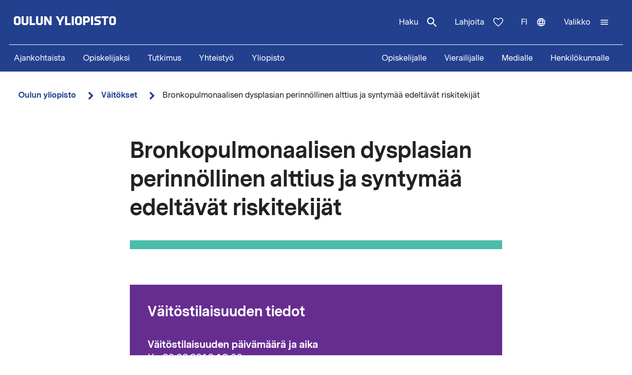

--- FILE ---
content_type: text/html; charset=UTF-8
request_url: https://www.oulu.fi/fi/vaitokset/bronkopulmonaalisen-dysplasian-perinnollinen-alttius-ja-syntymaa-edeltavat-riskitekijat
body_size: 15991
content:
<!DOCTYPE html>
<html lang="fi" dir="ltr" prefix="og: https://ogp.me/ns#">
  <head>
    <meta charset="utf-8" />
<script type="text/javascript" id="ConsentMode" src="/modules/contrib/cookieinformation/js/consent_mode_v2.init.js"></script>
<script>var _mtm = window._mtm = window._mtm || [];_mtm.push({"mtm.startTime": (new Date().getTime()), "event": "mtm.Start"});var d = document, g = d.createElement("script"), s = d.getElementsByTagName("script")[0];g.type = "text/javascript";g.async = true;g.src="https://matomo.oulu.fi/js/container_jXu3cj09.js";s.parentNode.insertBefore(g, s);</script>
<link rel="canonical" href="https://www.oulu.fi/fi/vaitokset/bronkopulmonaalisen-dysplasian-perinnollinen-alttius-ja-syntymaa-edeltavat-riskitekijat" />
<meta property="og:title" content="Bronkopulmonaalisen dysplasian perinnöllinen alttius ja syntymää edeltävät riskitekijät" />
<meta property="og:image" content="https://media-cdn.oulu.fi/images/thesis_placeholder.jpg" />
<meta name="twitter:card" content="summary_large_image" />
<meta name="twitter:title" content="Bronkopulmonaalisen dysplasian perinnöllinen alttius ja syntymää edeltävät riskitekijät" />
<meta name="twitter:image" content="https://media-cdn.oulu.fi/images/thesis_placeholder.jpg" />
<link rel="apple-touch-icon" sizes="180x180" href="/sites/default/files/favicons/apple-touch-icon.png"/>
<link rel="icon" type="image/png" sizes="32x32" href="/sites/default/files/favicons/favicon-32x32.png"/>
<link rel="icon" type="image/png" sizes="16x16" href="/sites/default/files/favicons/favicon-16x16.png"/>
<link rel="manifest" href="/sites/default/files/favicons/site.webmanifest"/>
<meta name="msapplication-TileColor" content="#ffffff"/>
<meta name="theme-color" content="#ffffff"/>
<meta name="favicon-generator" content="Drupal responsive_favicons + realfavicongenerator.net" />
<meta name="Generator" content="Drupal 10 (https://www.drupal.org)" />
<meta name="MobileOptimized" content="width" />
<meta name="HandheldFriendly" content="true" />
<meta name="viewport" content="width=device-width, initial-scale=1.0" />
<script type="text/javascript" id="CookieConsent" src="https://policy.app.cookieinformation.com/uc.js" data-culture="fi" data-gcm-version="2.0"></script>
<link rel="alternate" hreflang="en" href="https://www.oulu.fi/en/theses/genetic-background-and-antenatal-risk-factors-bronchopulmonary-dysplasia" />
<link rel="alternate" hreflang="fi" href="https://www.oulu.fi/fi/vaitokset/bronkopulmonaalisen-dysplasian-perinnollinen-alttius-ja-syntymaa-edeltavat-riskitekijat" />
<script src="/sites/default/files/google_tag/university_of_oulu/google_tag.script.js?t7o5pp" defer></script>

    <title>Bronkopulmonaalisen dysplasian perinnöllinen alttius ja syntymää edeltävät riskitekijät | Oulun yliopisto</title>
    <link rel="stylesheet" media="all" href="/sites/default/files/css/css_ArT82CvUNvKzFfi0vz706wgNx0AlMVs91mMInDVkjgg.css?delta=0&amp;language=fi&amp;theme=nextgen&amp;include=eJyFylEKgCAQhOELRXskUZpE0FWcLfT22WsvvQz_BxNghu4wWiUOd6a8SIlQdJ83xbDVEnMNix1sVZluuAK95OO9vPv7os2cNG6cNBQJnngAeIE2aQ" />
<link rel="stylesheet" media="all" href="/sites/default/files/css/css_9mnbZ-zAQsUQF9cO15mZ2mGcNMCuvga6tAz6eXTeiW8.css?delta=1&amp;language=fi&amp;theme=nextgen&amp;include=eJyFylEKgCAQhOELRXskUZpE0FWcLfT22WsvvQz_BxNghu4wWiUOd6a8SIlQdJ83xbDVEnMNix1sVZluuAK95OO9vPv7os2cNG6cNBQJnngAeIE2aQ" />

    
  </head>
  <body class="nextgen logged-out">
    <section aria-label="Sisällön oikotiet">
      <a href="#main-content" class="visually-hidden focusable skip-link">Hyppää pääsisältöön</a>
    </section>
    <noscript><iframe src="https://www.googletagmanager.com/ns.html?id=GTM-TXSCGKL" height="0" width="0" style="display:none;visibility:hidden"></iframe></noscript>
    <div class="responsive-menu-page-wrapper">
  




<header class="header">
  <div class="header__inner">
                <div class="region region__header">
    

  
<div  id="block-nextgen-branding" class="block block--nextgen-branding">
  
    
                    
      <a href="/fi" class="logo__link" title="Oulun yliopiston etusivu">
      

<svg  class="logo__svg logo__svg--fi logo__svg--main-site"
  
      aria-labelledby="title-oy-logo-fi"
    >
      <title id="title-oy-logo-fi">Oulun yliopiston etusivu</title>
      <use xlink:href="/themes/custom/nextgen/dist/icons.svg?20251222#oy-logo-fi"></use>
</svg>
    </a>
  </div>

  </div>

              <div class="header__toolbar">
        <div class="region region__header-toolbar">
    




<div  class="views-exposed-form views-exposed-form-search-search bef-exposed-form sidebar-search block block--search" data-drupal-selector="views-exposed-form-search-search" id="block-search--2">
  <div id="toggle-search" class="toggle-search__wrapper">
    <button id="search-toggle-icon" class="toggle toggle-search" aria-haspopup="true" aria-expanded="false">
      Haku
      

<svg  class="icon-search-open"
  
    >
      <use xlink:href="/themes/custom/nextgen/dist/icons.svg?20251222#magnify"></use>
</svg>
      

<svg  class="icon-search-close"
  
    >
      <use xlink:href="/themes/custom/nextgen/dist/icons.svg?20251222#close"></use>
</svg>
    </button>

    <div class="search-form">
              <form action="/fi/search" method="get" id="views-exposed-form-search-search" accept-charset="UTF-8">
  <div class="js-form-item form-item form-item__textfield">
      <label for="edit-search-api-fulltext" class="form-item__label">Vapaasanahaku</label>
        <input placeholder="Hae" data-drupal-selector="edit-search-api-fulltext" type="text" id="edit-search-api-fulltext" name="search_api_fulltext" value="" size="30" maxlength="128" class="form-text form-item__textfield" />

        </div>
<fieldset data-drupal-selector="edit-field-targeting" id="edit-field-targeting--wrapper" class="fieldgroup form-composite form-fieldset">
      <legend class="h3">Kohderyhmä</legend>
      <div id="edit-field-targeting" class="form-item--radio"><div class="form-radios">
                  <div class="js-form-item form-item form-item__radio">
        <input data-drupal-selector="edit-field-targeting-all" type="radio" id="edit-field-targeting-all" name="field_targeting" value="All" checked="checked" class="form-radio form-item__textfield" />

        <label for="edit-field-targeting-all" class="option form-item__label">Kaikki</label>
      </div>

                    <div class="js-form-item form-item form-item__radio">
        <input data-drupal-selector="edit-field-targeting-4" type="radio" id="edit-field-targeting-4" name="field_targeting" value="4" class="form-radio form-item__textfield" />

        <label for="edit-field-targeting-4" class="option form-item__label">Opiskelijat</label>
      </div>

      </div>
</div>

    </fieldset>
<div data-drupal-selector="edit-actions" class="form-actions js-form-wrapper form-wrapper" id="edit-actions--3okWDs1fSmQ"><input data-drupal-selector="edit-submit-search" type="submit" id="edit-submit-search" value="Hae" class="button js-form-submit form-submit form-item__textfield" />
</div>


</form>

          </div>
  </div>
</div>

  
<div  id="block-header-donation-link" class="block block--header-donation-link">
  
    
      






<div class="body field--type-text-with-summary field--view-mode- text-long">
        
            
                                                            <a href="/fi/yhteistyo/tue-tiedetta" class="region__header-toolbar__donation-link donation-link">
Lahjoita
<svg class="donation-link__icon icon" xmlns="http://www.w3.org/2000/svg" width="20" height="18"><path fill-rule="nonzero" d="m10 18-1.025-.909C7.208 15.503 5.75 14.132 4.6 12.978c-1.15-1.154-2.067-2.185-2.75-3.094C1.167 8.975.687 8.153.412 7.416A6.346 6.346 0 0 1 0 5.181c0-1.473.504-2.705 1.512-3.695C2.521.496 3.768 0 5.25 0c.95 0 1.83.221 2.638.663.808.442 1.512 1.08 2.112 1.915.7-.884 1.442-1.534 2.225-1.952A5.288 5.288 0 0 1 14.75 0c1.483 0 2.73.495 3.738 1.486C19.495 2.476 20 3.708 20 5.18c0 .754-.137 1.498-.413 2.235-.274.737-.754 1.56-1.437 2.468-.683.909-1.6 1.94-2.75 3.094s-2.608 2.525-4.375 4.113L10 18Zm0-1.94a120.56 120.56 0 0 0 4.162-3.917c1.092-1.088 1.959-2.042 2.6-2.86.642-.82 1.092-1.548 1.35-2.186A5.073 5.073 0 0 0 18.5 5.18c0-1.08-.35-1.968-1.05-2.664-.7-.696-1.6-1.044-2.7-1.044-.85 0-1.642.258-2.375.774-.733.516-1.325 1.24-1.775 2.173H9.375c-.433-.917-1.017-1.637-1.75-2.16-.733-.525-1.525-.787-2.375-.787-1.1 0-2 .348-2.7 1.044-.7.696-1.05 1.584-1.05 2.664 0 .639.13 1.281.387 1.928.259.647.709 1.383 1.35 2.21.642.827 1.513 1.78 2.613 2.861 1.1 1.08 2.483 2.374 4.15 3.88Z"/>
</svg>
</a>
                                    </div>

  </div>
<nav class="block--language-switcher" aria-label="Kielen vaihtaja">
  


  
<div id="dropdown-language" class="dropdown dropdown-language">
    <button class="dropdown-toggle" aria-haspopup="true" aria-expanded="false">
        <span class="visually-hidden">Vaihda kieltä: nykyinen kieli:</span>
        fi
        

<svg  class="icon-language-menu"
  
    >
      <use xlink:href="/themes/custom/nextgen/dist/icons.svg?20251222#web"></use>
</svg>
        

<svg  class="icon-language-menu-close"
  
    >
      <use xlink:href="/themes/custom/nextgen/dist/icons.svg?20251222#close"></use>
</svg>
    </button>
    <div class="dropdown-menu">
    <div class="dropdown-header">
        <div class="menu-header">
  
  <img 
     class="img"
            src="/themes/custom/nextgen/images/icons/src/pictogram.svg"
    data-src="/themes/custom/nextgen/images/icons/src/pictogram.svg"
          alt=""
          />
  Kieli
</div>    </div>
    <ul role="menu" aria-labelledby="dropdown-language"><li data-drupal-link-system-path="node/30852" class="en is-active" role="menuitem" aria-current="page"><a href="/en/theses/genetic-background-and-antenatal-risk-factors-bronchopulmonary-dysplasia" class="language-link" lang="en" xml:lang="en" hreflang="en" data-drupal-link-system-path="node/30852">In English</a></li><li data-drupal-link-system-path="node/30852" class="fi is-active" role="menuitem" aria-current="page"><a href="/fi/vaitokset/bronkopulmonaalisen-dysplasian-perinnollinen-alttius-ja-syntymaa-edeltavat-riskitekijat" class="language-link is-active" lang="fi" xml:lang="fi" hreflang="fi" data-drupal-link-system-path="node/30852" aria-current="page">Suomeksi</a></li></ul>
    </div>
</div>

</nav>


  
<div  id="block-horizontalmenu" class="block block--horizontalmenu">
  
    
      <nav class="responsive-menu-block-wrapper" aria-label="Valikko">
  
              <ul id="horizontal-menu" class="horizontal-menu">
                    <li class="menu-item">
        <a href="/fi/ajankohtaista" data-drupal-link-system-path="node/36337">Ajankohtaista</a>
              </li>
                <li class="menu-item menu-item--expanded">
        <a href="/fi/hae" title="Opiskelijaksi" data-drupal-link-system-path="node/22229">Opiskelijaksi</a>
                                <ul class="menu sub-nav">
                    <li class="menu-item">
        <a href="/fi/hae/kandidaattiohjelmat" title="Kandidaattiohjelmat" data-drupal-link-system-path="node/25006">Kandidaattiohjelmat</a>
              </li>
                <li class="menu-item">
        <a href="/fi/hae/maisteriohjelmat" title="Maisteriohjelmat" data-drupal-link-system-path="node/543">Maisteriohjelmat</a>
              </li>
                <li class="menu-item">
        <a href="/fi/hae/nain-haet" title="Näin haet Oulun yliopistoon" data-drupal-link-system-path="node/809">Näin haet</a>
              </li>
                <li class="menu-item">
        <a href="/fi/hae/opiskelijan-oulu" title="Opiskelijan Oulu" data-drupal-link-system-path="node/25040">Opiskelijan Oulu</a>
              </li>
                <li class="menu-item">
        <a href="/fi/hae/opiskelijaelama" title="Opiskelijoiden arkea ja unelmia Oulun yliopistossa, tarinoita keskeltä opiskeluarkea." data-drupal-link-system-path="node/25278">Opiskelijoiden arkea ja unelmia</a>
              </li>
        </ul>
  
              </li>
                <li class="menu-item menu-item--expanded">
        <a href="/fi/tutkimus" data-drupal-link-system-path="node/2">Tutkimus</a>
                                <ul class="menu sub-nav">
                    <li class="menu-item">
        <a href="/fi/tutkimus/tutkimuksen-huiput" data-drupal-link-system-path="node/509">Tutkimuksen huiput</a>
              </li>
                <li class="menu-item">
        <a href="/fi/tutkimus/vastuullinen-tutkimus" data-drupal-link-system-path="node/785">Vastuullinen tutkimus</a>
              </li>
                <li class="menu-item">
        <a href="/fi/tutkimus/tutkimusinfrastruktuurit" data-drupal-link-system-path="node/587">Tutkimusinfrastruktuurit</a>
              </li>
                <li class="menu-item menu-item--expanded">
        <a href="/fi/tutkimus/tutkijakoulu" title="Oulun yliopiston tutkijakoulu" data-drupal-link-system-path="node/13668">Tutkijakoulu</a>
                                <ul class="menu sub-nav">
                    <li class="menu-item">
        <a href="/fi/tutkimus/tutkijakoulu/hakuohjeet-tohtorikoulutukseen-hakijalle" title="Hakuohjeet tohtorikoulutukseen hakijalle" data-drupal-link-system-path="node/39012">Hakuohjeet tohtorikoulutukseen hakijalle</a>
              </li>
        </ul>
  
              </li>
        </ul>
  
              </li>
                <li class="menu-item menu-item--expanded">
        <a href="/fi/yhteistyo" data-drupal-link-system-path="node/3">Yhteistyö</a>
                                <ul class="menu sub-nav">
                    <li class="menu-item">
        <a href="/fi/yhteistyo/palvelut-yrityksille-ja-yhteisoille" data-drupal-link-system-path="node/372">Palvelut yrityksille ja yhteisöille</a>
              </li>
                <li class="menu-item">
        <a href="/fi/yhteistyo/alumnitoiminta" data-drupal-link-system-path="node/576">Alumnitoiminta</a>
              </li>
                <li class="menu-item">
        <a href="/fi/yhteistyo/lahjoita" title="Oulun yliopistolle tekemälläsi lahjoituksella tuet kestävämmän, älykkäämmän ja inhimillisemmän maailman rakentamista." data-drupal-link-system-path="node/588">Lahjoita</a>
              </li>
                <li class="menu-item">
        <a href="/fi/yhteistyo/yhteistyoverkostot" title="Oulun yliopistossa tehdään aktiivista yhteistyötä tutkimuksen, koulutuksen ja innovaatioiden edistämiseksi paikallisesti, kansallisesti ja kansainvälisesti." data-drupal-link-system-path="node/24161">Yhteistyöverkostot</a>
              </li>
                <li class="menu-item">
        <a href="/fi/yhteistyo/innostu-tieteesta" title="Tiede kuuluu kaikille, iästä tai taustasta riippumatta. Tule mukaan kysymään, innostumaan, oppimaan ja osallistumaan!" data-drupal-link-system-path="node/34801">Innostu tieteestä</a>
              </li>
        </ul>
  
              </li>
                <li class="menu-item menu-item--expanded">
        <a href="/fi/yliopisto" data-drupal-link-system-path="node/4">Yliopisto</a>
                                <ul class="menu sub-nav">
                    <li class="menu-item menu-item--expanded">
        <a href="/fi/yliopisto/tiedekunnat-ja-yksikot" data-drupal-link-system-path="node/349">Tiedekunnat ja yksiköt</a>
                                <ul class="menu sub-nav">
                    <li class="menu-item">
        <a href="/fi/yliopisto/tiedekunnat-ja-yksikot/biokemian-ja-molekyylilaaketieteen-tiedekunta" title="Biokemian ja molekyylilääketieteen tiedekunta" data-drupal-link-system-path="node/225">Biokemian ja molekyylilääketieteen tiedekunta</a>
              </li>
                <li class="menu-item">
        <a href="/fi/yliopisto/tiedekunnat-ja-yksikot/kasvatustieteiden-ja-psykologian-tiedekunta" title="Kasvatustieteiden ja psykologian tiedekunta" data-drupal-link-system-path="node/176">Kasvatustieteiden ja psykologian tiedekunta</a>
              </li>
                <li class="menu-item">
        <a href="/fi/yliopisto/tiedekunnat-ja-yksikot/humanistinen-tiedekunta" data-drupal-link-system-path="node/188">Humanistinen tiedekunta</a>
              </li>
                <li class="menu-item">
        <a href="/fi/yliopisto/tiedekunnat-ja-yksikot/laaketieteellinen-tiedekunta" data-drupal-link-system-path="node/219">Lääketieteellinen tiedekunta</a>
              </li>
                <li class="menu-item">
        <a href="/fi/yliopisto/tiedekunnat-ja-yksikot/tieto-ja-sahkotekniikan-tiedekunta" data-drupal-link-system-path="node/212">Tieto- ja sähkötekniikan tiedekunta</a>
              </li>
                <li class="menu-item">
        <a href="/fi/yliopisto/tiedekunnat-ja-yksikot/luonnontieteellinen-tiedekunta" title="Luonnontieteellinen tiedekunta" data-drupal-link-system-path="node/93">Luonnontieteellinen tiedekunta</a>
              </li>
                <li class="menu-item">
        <a href="/fi/yliopisto/tiedekunnat-ja-yksikot/teknillinen-tiedekunta" data-drupal-link-system-path="node/192">Teknillinen tiedekunta</a>
              </li>
                <li class="menu-item">
        <a href="/fi/yliopisto/tiedekunnat-ja-yksikot/oulun-yliopiston-kauppakorkeakoulu" title="Oulun yliopiston kauppakorkeakoulu" data-drupal-link-system-path="node/131">Oulun yliopiston kauppakorkeakoulu</a>
              </li>
        </ul>
  
              </li>
                <li class="menu-item">
        <a href="/fi/yliopisto/yliopiston-yhteystiedot" data-drupal-link-system-path="node/312">Yliopiston yhteystiedot</a>
              </li>
                <li class="menu-item">
        <a href="/fi/yliopisto/kampukset" data-drupal-link-system-path="node/144">Kampukset</a>
              </li>
                <li class="menu-item">
        <a href="/fi/yliopisto/toihin-yliopistoon" title="Oulun yliopiston kansainvälinen ja monitieteinen työympäristö tarjoaa monipuolisia ja mielenkiintoisia uramahdollisuuksia niin opetus- ja tutkimushenkilöstölle kuin tukitoiminnoissa työskenteleville henkilöille." data-drupal-link-system-path="node/279">Töihin yliopistoon</a>
              </li>
                <li class="menu-item">
        <a href="/fi/yliopisto/kirjaamo-ja-arkisto" data-drupal-link-system-path="node/384">Kirjaamo ja arkisto</a>
              </li>
                <li class="menu-item menu-item--expanded">
        <a href="/fi/yliopisto/kirjasto" data-drupal-link-system-path="node/13502">Kirjasto</a>
                                <ul class="menu sub-nav">
                    <li class="menu-item">
        <a href="/fi/yliopisto/kirjasto/kirjaston-palvelut" title="Kirjaston palvelut" data-drupal-link-system-path="node/23336">Kirjaston palvelut</a>
              </li>
                <li class="menu-item">
        <a href="/fi/yliopisto/kirjasto/tietoaineistot" title="Tietoaineistot" data-drupal-link-system-path="node/23269">Tietoaineistot</a>
              </li>
                <li class="menu-item">
        <a href="/fi/yliopisto/kirjasto/opiskelutilat-ja-laitteet" title="Opiskelutilat ja laitteet" data-drupal-link-system-path="node/13530">Opiskelutilat ja laitteet</a>
              </li>
                <li class="menu-item">
        <a href="/fi/yliopisto/kirjasto/lue-varaa-uusi-oula-finna" title="Lue, varaa, uusi – Oula-Finna" data-drupal-link-system-path="node/21529">Lue, varaa, uusi – Oula-Finna</a>
              </li>
                <li class="menu-item">
        <a href="/fi/yliopisto/kirjasto/kirjaston-oppaat" data-drupal-link-system-path="node/23293">Kirjaston oppaat</a>
              </li>
                <li class="menu-item">
        <a href="/fi/yliopisto/kirjasto/kirjastojen-aukioloajat-ja-yhteystiedot" title="Kirjastojen aukioloajat ja yhteystiedot" data-drupal-link-system-path="node/13560">Kirjastojen aukioloajat ja yhteystiedot</a>
              </li>
        </ul>
  
              </li>
                <li class="menu-item">
        <a href="/fi/yliopisto/yliopistorankingit" data-drupal-link-system-path="node/339">Yliopistorankingit</a>
              </li>
        </ul>
  
              </li>
        </ul>
  


</nav>
  </div>


  
<div  id="block-responsivemenumobileicon" class="main-menu-toggle-block responsive-menu-toggle-wrapper responsive-menu-toggle block block--responsivemenumobileicon">
  
    
      
<a id="menu-toggle-icon" class="toggle responsive-menu-toggle-icon" title="Oulun Yliopiston päävalikko" href="#off-canvas" role="button" aria-label="Avaa valikko" aria-expanded="false" aria-haspopup="true">
  <span class="label">Valikko</span>
  

<svg  class="icon-menu"
  
    >
      <use xlink:href="/themes/custom/nextgen/dist/icons.svg?20251222#menu"></use>
</svg>
  

<svg  class="icon-menu-close"
  
    >
      <use xlink:href="/themes/custom/nextgen/dist/icons.svg?20251222#close"></use>
</svg>
</a>

  </div>

  </div>

    </div>
      </div>
      <div class="menu-section-wrapper">
        <div class="region region__menu-section">
    
<nav aria-label="Päävalikko">
  
    
                          
        <ul  class="inline-menu">
                    
<li  class="inline-menu__item">
                    <a href="/fi/ajankohtaista" class="inline-menu__link" data-drupal-link-system-path="node/36337">Ajankohtaista</a>
          </li>
                  
<li  class="inline-menu__item">
                    <a href="/fi/hae" title="Opiskelijaksi" class="inline-menu__link" data-drupal-link-system-path="node/22229">Opiskelijaksi</a>
          </li>
                  
<li  class="inline-menu__item">
                    <a href="/fi/tutkimus" class="inline-menu__link" data-drupal-link-system-path="node/2">Tutkimus</a>
          </li>
                  
<li  class="inline-menu__item">
                    <a href="/fi/yhteistyo" class="inline-menu__link" data-drupal-link-system-path="node/3">Yhteistyö</a>
          </li>
                  
<li  class="inline-menu__item">
                    <a href="/fi/yliopisto" class="inline-menu__link" data-drupal-link-system-path="node/4">Yliopisto</a>
          </li>
              </ul>
  


</nav>

<nav aria-label="Kohderyhmä-valikko">
  
    
                          
        <ul  class="inline-menu">
                    
<li  class="inline-menu__item">
                    <a href="/fi/opiskelijalle" class="inline-menu__link" data-drupal-link-system-path="node/854">Opiskelijalle</a>
          </li>
                  
<li  class="inline-menu__item">
                    <a href="/fi/vierailijalle" class="inline-menu__link" data-drupal-link-system-path="node/36552">Vierailijalle</a>
          </li>
                  
<li  class="inline-menu__item">
                    <a href="/fi/medialle" class="inline-menu__link" data-drupal-link-system-path="node/37261">Medialle</a>
          </li>
                  
<li  class="inline-menu__item">
                    <a href="/fi/henkilokunnalle" class="inline-menu__link" data-drupal-link-system-path="node/36441">Henkilökunnalle</a>
          </li>
              </ul>
  


</nav>

  </div>

    </div>
  </header>

  <div id="pre-content">
          <div class="region region__pre-content">
    

  
<div  id="block-breadcrumb" class="block block--breadcrumb">
  
    
      
  <nav aria-label="Murupolku">
    <ol class="breadcrumb">
                <li class="breadcrumb__item ">
                  <a class="breadcrumb__link" href="/fi">Oulun yliopisto</a>
                          

<svg  class="chevron__icon"
      aria-hidden="true" role="img"
  
    >
      <use xlink:href="/themes/custom/nextgen/dist/icons.svg?20251222#chevron"></use>
</svg>
              </li>
                <li class="breadcrumb__item  breadcrumb__item--first-parent ">
                  <a class="breadcrumb__link" href="/fi/vaitokset">Väitökset</a>
                          

<svg  class="chevron__icon"
      aria-hidden="true" role="img"
  
    >
      <use xlink:href="/themes/custom/nextgen/dist/icons.svg?20251222#chevron"></use>
</svg>
              </li>
                <li class="breadcrumb__item ">
                  <span>Bronkopulmonaalisen dysplasian perinnöllinen alttius ja syntymää edeltävät riskitekijät</span>
                      </li>
        </ol>
  </nav>

  </div>
<div data-drupal-messages-fallback class="hidden"></div>

  </div>

    </div>

<div  class="main">
  <a id="main-content" tabindex="-1"></a>
  
  <main  class="main-content">
          <div class="region region__content">
    

<article  class="node node--thesis">
  <div>
        <div class="content-wrapper">
      
<h1  class="h1 h1--full">
      Bronkopulmonaalisen dysplasian perinnöllinen alttius ja syntymää edeltävät riskitekijät
  </h1>

              <div class="main-image-placeholder"></div>
      
      <div class="info-box">
        <div class="info-box__content">

          
<h2  class="h2">
      Väitöstilaisuuden tiedot
  </h2>

                      <div class="info-box__item">
  
<h3  class="h3">
      Väitöstilaisuuden päivämäärä ja aika
  </h3>
  
<p  class="info-box__item-content">
      <time datetime="2018-06-20T09:00:00Z">Ke 20.06.2018 12:00</time>

  </p>
</div>
          
                      <div class="info-box__item">
  
<h3  class="h3">
      Väitöstilaisuuden paikka
  </h3>
  
<p  class="info-box__item-content">
      Oulun yliopistollinen sairaala, Luentosali 12 (Kajaanintie 50)
  </p>
</div>
          
          <div class="info-box__item">
  
<h3  class="h3">
      Väitöksen aihe
  </h3>
  
<p  class="info-box__item-content">
      Bronkopulmonaalisen dysplasian perinnöllinen alttius ja syntymää edeltävät riskitekijät
  </p>
</div>

                      <div class="info-box__item">
  
<h3  class="h3">
      Väittelijä
  </h3>
  
<p  class="info-box__item-content">
      Lääketieteen lisensiaatti Mari Mahlman
  </p>
</div>
          
                      <div class="info-box__item">
  
<h3  class="h3">
      Tiedekunta ja yksikkö
  </h3>
  
<p  class="info-box__item-content">
      Oulun yliopiston tutkijakoulu, Lääketieteellinen tiedekunta, Lastentaudit, neonatologia
  </p>
</div>
          
                      <div class="info-box__item">
  
<h3  class="h3">
      Oppiaine
  </h3>
  
<p  class="info-box__item-content">
      Lastentaudit, neonatologia
  </p>
</div>
          
                      <div class="info-box__item">
  
<h3  class="h3">
      Vastaväittäjä
  </h3>
  
<p  class="info-box__item-content">
      Dosentti Heikki Lukkarinen, Turun yliopistollinen sairaala, Lasten- ja nuorten klinikka
  </p>
</div>
          
          
                      <div class="info-box__item">
  
<h3  class="h3">
      Kustos
  </h3>
  
<p  class="info-box__item-content">
      Professori Mika Rämet, Oulun yliopistollinen sairaala, Lapset ja nuoret
  </p>
</div>
                  </div>
      </div>

      
      





<div class="add-to-calendar">
  <h2 id="lisaa-tapahtuma-kalenteriin">
    Lisää tapahtuma kalenteriin  </h2>
  <ul>
    <li>
      

<svg  class="icon-calendar"
  
    >
      <use xlink:href="/themes/custom/nextgen/dist/icons.svg?20251222#calendar"></use>
</svg>
      
  <a
   class="link"
    href="data:text/calendar;charset=utf8,BEGIN:VCALENDAR%0D%0AVERSION:2.0%0D%0APRODID:-//oulu.fi//University of Oulu%0ABEGIN:VEVENT%0D%0AUID:30852%0D%0ADTSTAMP:20180607T153500%0D%0ADTSTART:20180620T120000%0D%0ADTEND:20180620T120000%0D%0ASUMMARY:Bronkopulmonaalisen dysplasian perinnöllinen alttius ja syntymää %0D%0A%20edeltävät riskitekijät%0D%0ADESCRIPTION:Oulun yliopistosta väittelevän LL Mari Mahlmanin väitöstutkimukse%0D%0A%20ssa tunnistettiin kaksi keskosen krooniselle keuhkosairaudelle (B%0D%0A%20PD, bronchopulmonary dysplasia) altistavaa geeniä. Lisäksi havait%0D%0A%20tiin, että kaksosten riski sairastua BPD:hen on pienempi verrattu%0D%0A%20na yksisikiöisistä raskauksista syntyneiden lasten riskiin.

BPD %0D%0A%20on pikkukeskosten yleisin vakava pitkäaikaissairaus. Suomessa se %0D%0A%20kehittyy noin 60 lapselle vuosittain.

Väitöstutkimuksessa löydet%0D%0A%20yt geenit liittyvät todennäköisesti keuhkojen tulehdusreaktioon.
%0D%0A%20
BPD on kaikkein epäkypsimpien keskoslasten keuhkojen kehityshäir%0D%0A%20iö, joka ilmenee pitkittyneenä hengitystuen tarpeena. BPD voi hei%0D%0A%20kentää keuhkojen toimintaa ja lisätä keuhkoahtautumataudin riskiä%0D%0A%20. BPD-lapsilla on myös verrokkeja enemmän neurologisia ongelmia.
%0D%0A%20
BPD:n syntymekanismia ei vielä tunneta, eikä sen kehittymistä py%0D%0A%20stytä nykytiedoin tehokkaasti estämään. Parantavaa hoitoa ei myös%0D%0A%20kään vielä ole.

BPD on huomattavan perinnöllinen tauti, mutta si%0D%0A%20lle altistavista geeneistä on vasta vähän tietoa. ”BPD:lle altist%0D%0A%20avien geenien tunnistaminen on tärkeää, sillä se voi mahdollistaa%0D%0A%20 taudin syntymekanismin selvittämisen ja siten myös ehkäisevien h%0D%0A%20oitojen kehittämisen”, Mahlman kertoo.

Väitöstutkimuksen löydös %0D%0A%20kaksosten matalammasta riskistä sairastua BPD:hen on merkittävä. %0D%0A%20”Kaikkiin tehokkaisiin hoitoihin liittyy sivuvaikutuksia, joten n%0D%0A%20iitä pyritään antamaan vain isoimman riskin potilaille”, Mahlman %0D%0A%20täsmentää.

Vastasyntyneen keskosen BPD-riskin arvioiminen on haa%0D%0A%20stavaa. Kuitenkin jo lähitulevaisuudessa riskiarvio on välttämätö%0D%0A%20n, sillä kehitteillä olevat uudet hoidot tulee aloittaa pian synt%0D%0A%20ymän jälkeen, jolloin on tärkeää osata erottaa suurimmassa sairas%0D%0A%20tumisriskissä olevat vastasyntyneet.

Väitöstutkimusta varten kai%0D%0A%20kkiin Suomen yliopistosairaaloihin perustettiin GenBPD-niminen DN%0D%0A%20A-näytekeräys vuonna 2010. Lisäksi tutkimukseen osallistui lapsia%0D%0A%20 Kanadasta, Ranskasta ja Unkarista. %0D%0ALOCATION:Oulun yliopistollinen sairaala, Luentosali 12 (Kajaanintie 50)%0D%0AURL:https://www.oulu.fi/fi/vaitokset/bronkopulmonaalisen-dysplasian-perinnollinen-alttius-ja-syntymaa-edeltavat-riskitekijat%0D%0AEND:VEVENT%0D%0AEND:VCALENDAR"
  >
      Outlook    </a>
    </li>
    <li>
      

<svg  class="icon-calendar"
  
    >
      <use xlink:href="/themes/custom/nextgen/dist/icons.svg?20251222#calendar"></use>
</svg>
      
  <a
   class="link"
    href="data:text/calendar;charset=utf8,BEGIN:VCALENDAR%0D%0AVERSION:2.0%0D%0APRODID:-//oulu.fi//University of Oulu%0ABEGIN:VEVENT%0D%0AUID:30852%0D%0ADTSTAMP:20180607T153500%0D%0ADTSTART:20180620T120000%0D%0ADTEND:20180620T120000%0D%0ASUMMARY:Bronkopulmonaalisen dysplasian perinnöllinen alttius ja syntymää %0D%0A%20edeltävät riskitekijät%0D%0ADESCRIPTION:Oulun yliopistosta väittelevän LL Mari Mahlmanin väitöstutkimukse%0D%0A%20ssa tunnistettiin kaksi keskosen krooniselle keuhkosairaudelle (B%0D%0A%20PD, bronchopulmonary dysplasia) altistavaa geeniä. Lisäksi havait%0D%0A%20tiin, että kaksosten riski sairastua BPD:hen on pienempi verrattu%0D%0A%20na yksisikiöisistä raskauksista syntyneiden lasten riskiin.

BPD %0D%0A%20on pikkukeskosten yleisin vakava pitkäaikaissairaus. Suomessa se %0D%0A%20kehittyy noin 60 lapselle vuosittain.

Väitöstutkimuksessa löydet%0D%0A%20yt geenit liittyvät todennäköisesti keuhkojen tulehdusreaktioon.
%0D%0A%20
BPD on kaikkein epäkypsimpien keskoslasten keuhkojen kehityshäir%0D%0A%20iö, joka ilmenee pitkittyneenä hengitystuen tarpeena. BPD voi hei%0D%0A%20kentää keuhkojen toimintaa ja lisätä keuhkoahtautumataudin riskiä%0D%0A%20. BPD-lapsilla on myös verrokkeja enemmän neurologisia ongelmia.
%0D%0A%20
BPD:n syntymekanismia ei vielä tunneta, eikä sen kehittymistä py%0D%0A%20stytä nykytiedoin tehokkaasti estämään. Parantavaa hoitoa ei myös%0D%0A%20kään vielä ole.

BPD on huomattavan perinnöllinen tauti, mutta si%0D%0A%20lle altistavista geeneistä on vasta vähän tietoa. ”BPD:lle altist%0D%0A%20avien geenien tunnistaminen on tärkeää, sillä se voi mahdollistaa%0D%0A%20 taudin syntymekanismin selvittämisen ja siten myös ehkäisevien h%0D%0A%20oitojen kehittämisen”, Mahlman kertoo.

Väitöstutkimuksen löydös %0D%0A%20kaksosten matalammasta riskistä sairastua BPD:hen on merkittävä. %0D%0A%20”Kaikkiin tehokkaisiin hoitoihin liittyy sivuvaikutuksia, joten n%0D%0A%20iitä pyritään antamaan vain isoimman riskin potilaille”, Mahlman %0D%0A%20täsmentää.

Vastasyntyneen keskosen BPD-riskin arvioiminen on haa%0D%0A%20stavaa. Kuitenkin jo lähitulevaisuudessa riskiarvio on välttämätö%0D%0A%20n, sillä kehitteillä olevat uudet hoidot tulee aloittaa pian synt%0D%0A%20ymän jälkeen, jolloin on tärkeää osata erottaa suurimmassa sairas%0D%0A%20tumisriskissä olevat vastasyntyneet.

Väitöstutkimusta varten kai%0D%0A%20kkiin Suomen yliopistosairaaloihin perustettiin GenBPD-niminen DN%0D%0A%20A-näytekeräys vuonna 2010. Lisäksi tutkimukseen osallistui lapsia%0D%0A%20 Kanadasta, Ranskasta ja Unkarista. %0D%0ALOCATION:Oulun yliopistollinen sairaala, Luentosali 12 (Kajaanintie 50)%0D%0AURL:https://www.oulu.fi/fi/vaitokset/bronkopulmonaalisen-dysplasian-perinnollinen-alttius-ja-syntymaa-edeltavat-riskitekijat%0D%0AEND:VEVENT%0D%0AEND:VCALENDAR"
  >
      iCal    </a>
    </li>
    <li>
      

<svg  class="icon-calendar"
  
    >
      <use xlink:href="/themes/custom/nextgen/dist/icons.svg?20251222#calendar"></use>
</svg>
      
  <a
   class="link"
    href="https://www.google.com/calendar/r/eventedit?text=Bronkopulmonaalisen dysplasian perinnöllinen alttius ja syntymää %0D%0A%20edeltävät riskitekijät&amp;dates=20180620T120000/20180620T120000&amp;details=Oulun yliopistosta väittelevän LL Mari Mahlmanin väitöstutkimukse%0D%0A%20ssa tunnistettiin kaksi keskosen krooniselle keuhkosairaudelle (B%0D%0A%20PD, bronchopulmonary dysplasia) altistavaa geeniä. Lisäksi havait%0D%0A%20tiin, että kaksosten riski sairastua BPD:hen on pienempi verrattu%0D%0A%20na yksisikiöisistä raskauksista syntyneiden lasten riskiin.

BPD %0D%0A%20on pikkukeskosten yleisin vakava pitkäaikaissairaus. Suomessa se %0D%0A%20kehittyy noin 60 lapselle vuosittain.

Väitöstutkimuksessa löydet%0D%0A%20yt geenit liittyvät todennäköisesti keuhkojen tulehdusreaktioon.
%0D%0A%20
BPD on kaikkein epäkypsimpien keskoslasten keuhkojen kehityshäir%0D%0A%20iö, joka ilmenee pitkittyneenä hengitystuen tarpeena. BPD voi hei%0D%0A%20kentää keuhkojen toimintaa ja lisätä keuhkoahtautumataudin riskiä%0D%0A%20. BPD-lapsilla on myös verrokkeja enemmän neurologisia ongelmia.
%0D%0A%20
BPD:n syntymekanismia ei vielä tunneta, eikä sen kehittymistä py%0D%0A%20stytä nykytiedoin tehokkaasti estämään. Parantavaa hoitoa ei myös%0D%0A%20kään vielä ole.

BPD on huomattavan perinnöllinen tauti, mutta si%0D%0A%20lle altistavista geeneistä on vasta vähän tietoa. ”BPD:lle altist%0D%0A%20avien geenien tunnistaminen on tärkeää, sillä se voi mahdollistaa%0D%0A%20 taudin syntymekanismin selvittämisen ja siten myös ehkäisevien h%0D%0A%20oitojen kehittämisen”, Mahlman kertoo.

Väitöstutkimuksen löydös %0D%0A%20kaksosten matalammasta riskistä sairastua BPD:hen on merkittävä. %0D%0A%20”Kaikkiin tehokkaisiin hoitoihin liittyy sivuvaikutuksia, joten n%0D%0A%20iitä pyritään antamaan vain isoimman riskin potilaille”, Mahlman %0D%0A%20täsmentää.

Vastasyntyneen keskosen BPD-riskin arvioiminen on haa%0D%0A%20stavaa. Kuitenkin jo lähitulevaisuudessa riskiarvio on välttämätö%0D%0A%20n, sillä kehitteillä olevat uudet hoidot tulee aloittaa pian synt%0D%0A%20ymän jälkeen, jolloin on tärkeää osata erottaa suurimmassa sairas%0D%0A%20tumisriskissä olevat vastasyntyneet.

Väitöstutkimusta varten kai%0D%0A%20kkiin Suomen yliopistosairaaloihin perustettiin GenBPD-niminen DN%0D%0A%20A-näytekeräys vuonna 2010. Lisäksi tutkimukseen osallistui lapsia%0D%0A%20 Kanadasta, Ranskasta ja Unkarista. &amp;location=Oulun yliopistollinen sairaala, Luentosali 12 (Kajaanintie 50)"
  >
      Google    </a>
    </li>
  </ul>
</div>
              
<h2  class="h2">
      Väitöstutkimuksessa tunnistettiin keskosten krooniselle keuhkosairaudelle altistavia geenejä
  </h2>
      
              <div class="thesis-summary">
          Oulun yliopistosta väittelevän LL Mari Mahlmanin väitöstutkimuksessa tunnistettiin kaksi keskosen krooniselle keuhkosairaudelle (BPD, bronchopulmonary dysplasia) altistavaa geeniä. Lisäksi havaittiin, että kaksosten riski sairastua BPD:hen on pienempi verrattuna yksisikiöisistä raskauksista syntyneiden lasten riskiin.<br />
<br />
BPD on pikkukeskosten yleisin vakava pitkäaikaissairaus. Suomessa se kehittyy noin 60 lapselle vuosittain.<br />
<br />
Väitöstutkimuksessa löydetyt geenit liittyvät todennäköisesti keuhkojen tulehdusreaktioon.<br />
<br />
BPD on kaikkein epäkypsimpien keskoslasten keuhkojen kehityshäiriö, joka ilmenee pitkittyneenä hengitystuen tarpeena. BPD voi heikentää keuhkojen toimintaa ja lisätä keuhkoahtautumataudin riskiä. BPD-lapsilla on myös verrokkeja enemmän neurologisia ongelmia.<br />
<br />
BPD:n syntymekanismia ei vielä tunneta, eikä sen kehittymistä pystytä nykytiedoin tehokkaasti estämään. Parantavaa hoitoa ei myöskään vielä ole.<br />
<br />
BPD on huomattavan perinnöllinen tauti, mutta sille altistavista geeneistä on vasta vähän tietoa. ”BPD:lle altistavien geenien tunnistaminen on tärkeää, sillä se voi mahdollistaa taudin syntymekanismin selvittämisen ja siten myös ehkäisevien hoitojen kehittämisen”, Mahlman kertoo.<br />
<br />
Väitöstutkimuksen löydös kaksosten matalammasta riskistä sairastua BPD:hen on merkittävä. ”Kaikkiin tehokkaisiin hoitoihin liittyy sivuvaikutuksia, joten niitä pyritään antamaan vain isoimman riskin potilaille”, Mahlman täsmentää.<br />
<br />
Vastasyntyneen keskosen BPD-riskin arvioiminen on haastavaa. Kuitenkin jo lähitulevaisuudessa riskiarvio on välttämätön, sillä kehitteillä olevat uudet hoidot tulee aloittaa pian syntymän jälkeen, jolloin on tärkeää osata erottaa suurimmassa sairastumisriskissä olevat vastasyntyneet.<br />
<br />
Väitöstutkimusta varten kaikkiin Suomen yliopistosairaaloihin perustettiin GenBPD-niminen DNA-näytekeräys vuonna 2010. Lisäksi tutkimukseen osallistui lapsia Kanadasta, Ranskasta ja Unkarista.
        </div>
      
              <div class="thesis-publication-link">
          
  <a
   class="button button--primary"
    href="http://urn.fi/urn:isbn:9789526219530"
  >
      Tutustu väitöskirjaan    </a>
        </div>
      
      


<div class="last-updated">
  Luotu 7.6.2018 | Muokattu 23.1.2024
</div>
    </div>
  </div>
</article>

  </div>

    </main>

</div>


<footer class="footer">
    <div class="footer__inner">
      <div class="grid grid--columns-4">
                <div class="grid__item">
                      <div class="region region__footer-first">
    

  
<div  id="block-footerlogo" class="block block--footerlogo">
  
    
      






<div class="body field--type-text-with-summary field--view-mode- text-long">
        
            
                                                            <div class="footer__branding">
  <a class="link link--" href="https://www.oulu.fi/fi" title="Oulun yliopiston etusivu">
  <svg xmlns="http://www.w3.org/2000/svg" id="oy-footer-logo-fi" x="0" y="0" version="1.1" viewBox="0 0 2133.2 2820.5" xml:space="preserve">
  <style>
    .oy-logo-head{fill:#4bbca9}.oy-logo-body{fill:#fff}
  </style>
  <path d="M1700.9 213.2l-77.1-77.1-7 7.1-324.7 324.6 77.1 77zM764 544.8l77-77-331.6-331.7-77.1 77.1 7.1 7zM1118.8-9.2h-109v469h109z" class="oy-logo-head"/>
  <g>
    <path d="M1458 1479.3H1756.8V786.5h-383.4v266.8h-115.1V786.5H874.9v266.7H759.8V786.5H376.4v692.7h299l52.5 471.7h677.9l52.2-471.6zm-153 359.3H828.2l-52.5-471.7h-287V898.7h158.8v266.7h339.8V898.8H1146v266.7h339.8V898.8h158.8v468.1h-287l-52.6 471.7zM323.8 2684.1h-1.6l-56.8-117.9h-67.7l93.5 176.2v78.2h63.6v-78.2l93.5-176.2h-67.7zM525.5 2566.2h-59.9v254.4h164.6v-53.9H525.5zM659.9 2566.2h59.9v254.3h-59.9zM803.3 2566.2l-46.3 46.3v161.6l46.3 46.3H905l46.3-46.3v-161.6l-46.3-46.3H803.3zm88.3 189.2l-11.2 11.2h-52.7l-10.8-11.2v-124.2l11.2-11.2h52.3l11.2 11.2v124.2zM988.6 2566.2v254.3h59.9v-73.6h88.2l46.3-46.3v-87.9l-46.3-46.3H988.6v-.2zm134.6 115.6l-10.8 11.2h-64v-72.9h63.6l11.2 11.2v50.5zM1216.6 2566.2h59.9v254.3h-59.9zM1373 2655.2v-23.8l11.3-11.3h110.6v-53.9h-135.3l-46.5 46.5v59.4l26.6 31.8 100.7 27.7v23.8l-11.3 11.3h-121.2v53.9h145.9l46.3-46.5v-59.3l-26.4-31.8zM1516.8 2620.1h71.1v200.5h59.8v-200.5h71.1v-53.9h-202zM1889.1 2566.2h-101.7l-46.3 46.3v161.6l46.3 46.3h101.7l46.3-46.3v-161.6l-46.3-46.3zm-13.4 189.2l-11.2 11.2h-52.7l-10.8-11.2v-124.2l11.2-11.2h52.3l11.2 11.2v124.2zM1612.8 2495.8v-254.3h-59.9l3.8 160.4-95.7-160.4h-65.1v254.3h59.8l-3.7-160.5 95.8 160.5zM668.7 2496.1l46.5-46.5v-161.7l-46.5-46.5H566.9l-46.5 46.5v161.7l46.5 46.5h101.8zm-88.4-189.5l11.2-11.2H644l11.2 11.2V2431l-11.2 11.2h-52.8l-10.8-11.2-.1-124.4zM1142.1 2442.1h-104.8v-200.6h-60v254.6h164.8zM894.3 2496.1l46.5-46.4v-208.2h-59.9v187.6l-11.3 11.1h-52.3l-11.3-11.1v-187.6h-59.9v208.2l46.5 46.4zM1358.5 2449.7v-208.2h-60v187.6l-11.1 11.1h-52.5l-11.2-11.1v-187.6h-59.9v208.2l46.4 46.4h101.9z" class="oy-logo-body"/>
  </g>
</svg>
  </a>
</div>
                                    </div>

  </div>

  </div>

              </div>
        <div class="grid__item">
                      <div class="region region__footer-second">
    

  
<div  id="block-footerpostaladdress" class="block block--footerpostaladdress">
  
    
      






<div class="body field--type-text-with-summary field--view-mode- text-long">
        
            
                                                            <h2>Postiosoite</h2>
<p>PL 8000<br><br>
FI-90014 Oulun yliopisto<br><br>
oulun.yliopisto(at)oulu.fi<br><br>
Puh. +358 294 48 0000</p>

                                    </div>

  </div>


  
<div  id="block-footervisitingaddress" class="block block--footervisitingaddress">
  
    
      






<div class="body field--type-text-with-summary field--view-mode- text-long">
        
            
                                                            <div class="col-sm-6 col-md-3">
<h2>Käyntiosoite</h2>
<p>Pentti Kaiteran katu 1<br>Linnanmaa</p>
</div>
<p> </p>

                                    </div>

  </div>

  </div>

              </div>
        <div class="grid__item">
                      <div class="region region__footer-third">
    <nav aria-labelledby="block-footer-middle-menu-menu"  id="block-footer-middle-menu">
            
          <h2 class="visually-hidden" id="block-footer-middle-menu-menu">Alatunnisteen linkit 1</h2>
      

        

    
                          
        <ul  class="footer__menu">
                    
<li  class="menu__item">
                    <a href="/fi/yliopisto/yliopiston-yhteystiedot" class="menu__link" data-drupal-link-system-path="node/312">Ota yhteyttä</a>
          </li>
                  
<li  class="menu__item">
                    <a href="/fi/yliopisto/medialle" class="menu__link" data-drupal-link-system-path="node/565">Medialle</a>
          </li>
                  
<li  class="menu__item">
                    <a href="/fi/tilaa-uutiskirje" class="menu__link" data-drupal-link-system-path="node/566">Tilaa uutiskirje</a>
          </li>
                  
<li  class="menu__item">
                    <a href="/fi/yliopisto/toihin-yliopistoon" class="menu__link" data-drupal-link-system-path="node/279">Töihin Oulun yliopistoon</a>
          </li>
                  
<li  class="menu__item">
                    <a href="/fi/yliopisto/yliopiston-yhteystiedot" class="menu__link" data-drupal-link-system-path="node/312">Laskutustiedot</a>
          </li>
              </ul>
  


  </nav>

  </div>

              </div>
        <div class="grid__item">
                      <div class="region region__footer-fourth">
    <nav aria-labelledby="block-footer-menu-menu"  id="block-footer-menu">
            
          <h2 class="visually-hidden" id="block-footer-menu-menu">Alatunnisteen linkit 2</h2>
      

        

    
                          
        <ul  class="footer__menu">
                    
<li  class="menu__item">
                    <a href="/fi/saavutettavuusseloste-oulu.fi" title="Saavutettavuusseloste - oulu.fi -verkkopalvelu" class="menu__link" data-drupal-link-system-path="node/13371">Saavutettavuusseloste</a>
          </li>
                  
<li  class="menu__item">
                    <a href="/fi/tietosuoja" title="Tietosuojailmoitus henkilötietojen käsittelystä Oulun yliopistossa" class="menu__link" data-drupal-link-system-path="node/13370">Tietosuojailmoitus</a>
          </li>
                  
<li  class="menu__item">
                    <span class="footer__cookie-settings-button menu__link" target="_self" id="cookie-Renew" role="button" tabindex="0">Evästeasetukset</span>
          </li>
                  
<li  class="menu__item">
                    <a href="/fi/asiakirjajulkisuuskuvaus" class="menu__link" data-drupal-link-system-path="node/13585">Asiakirjajulkisuuskuvaus</a>
          </li>
                  
<li  class="menu__item">
                    <a href="/fi/yliopisto/kampukset" title="Oulun yliopiston kampukset" class="menu__link" data-drupal-link-system-path="node/144">Kampukset</a>
          </li>
                  
<li  class="menu__item">
                    <a href="/fi/yliopisto/kampukset/toimintaohjeet-onnettomuus-ja-vaaratilanteissa" class="menu__link" data-drupal-link-system-path="node/26601">Toimintaohjeet onnettomuus- ja vaaratilanteissa</a>
          </li>
                  
<li  class="menu__item">
                    <a href="/fi/oulun-kaupunki" title="Linkki Oulun kaupungin sivulle" class="menu__link" data-drupal-link-system-path="node/465">Oulun kaupunki</a>
          </li>
              </ul>
  


  </nav>

  </div>

              </div>
      </div>
                  <div class="region region__footer-bottom footer__bottom">
    

  
<div  id="block-footersocialmedia" class="block--social-media-icons block block--footersocialmedia">
  
    
      






<div class="body field--type-text-with-summary field--view-mode- text-long">
        
            
                                                            <a class="footer-some-icon" href="https://www.facebook.com/unioulu">
<svg xmlns="http://www.w3.org/2000/svg" aria-labelledby="facebook-icon" width="36" height="36" viewBox="0 0 20 19.92"><title id="facebook-icon">Facebook</title><path d="M10 0C4.5 0 0 4.49 0 10.02c0 5 3.66 9.15 8.44 9.9v-7H5.9v-2.9h2.54V7.81c0-2.51 1.49-3.89 3.78-3.89 1.09 0 2.23.19 2.23.19v2.47h-1.26c-1.24 0-1.63.77-1.63 1.56v1.88h2.78l-.45 2.9h-2.33v7a10 10 0 0 0 8.44-9.9C20 4.49 15.5 0 10 0z"></path></svg>
</a>

<a class="footer-some-icon" href="https://instagram.com/unioulu">
<svg xmlns="http://www.w3.org/2000/svg" width="36" height="36" viewBox="0 0 20 20" aria-labelledby="instagram-icon"><title id="instagram-icon">Instagram</title><path d="M5.8 0h8.4C17.4 0 20 2.6 20 5.8v8.4a5.8 5.8 0 0 1-5.8 5.8H5.8C2.6 20 0 17.4 0 14.2V5.8A5.8 5.8 0 0 1 5.8 0m-.2 2A3.6 3.6 0 0 0 2 5.6v8.8C2 16.39 3.61 18 5.6 18h8.8a3.6 3.6 0 0 0 3.6-3.6V5.6C18 3.61 16.39 2 14.4 2H5.6m9.65 1.5a1.25 1.25 0 1 1 0 2.5 1.25 1.25 0 0 1 0-2.5M10 5a5 5 0 1 1 0 10 5 5 0 0 1 0-10m0 2a3 3 0 1 0 0 6 3 3 0 0 0 0-6z"></path></svg></a>

<a class="footer-some-icon" href="https://www.youtube.com/user/UniversityOfOulu">
<svg xmlns="http://www.w3.org/2000/svg" width="36" height="36" viewBox="0 0 20 14" aria-labelledby="youtube-icon"><title id="youtube-icon">Youtube</title><path d="m8 10 5.19-3L8 4v6m11.56-7.83c.13.47.22 1.1.28 1.9.07.8.1 1.49.1 2.09L20 7c0 2.19-.16 3.8-.44 4.83-.25.9-.83 1.48-1.73 1.73-.47.13-1.33.22-2.65.28-1.3.07-2.49.1-3.59.1L10 14c-4.19 0-6.8-.16-7.83-.44-.9-.25-1.48-.83-1.73-1.73-.13-.47-.22-1.1-.28-1.9-.07-.8-.1-1.49-.1-2.09L0 7c0-2.19.16-3.8.44-4.83.25-.9.83-1.48 1.73-1.73C2.64.31 3.5.22 4.82.16c1.3-.07 2.49-.1 3.59-.1L10 0c4.19 0 6.8.16 7.83.44.9.25 1.48.83 1.73 1.73z"></path></svg>
</a>

<a class="footer-some-icon" href="https://www.linkedin.com/company/university-of-oulu">
<svg xmlns="http://www.w3.org/2000/svg" width="36" height="36" viewBox="0 0 18 18" aria-labelledby="linkedin-icon"><title id="linkedin-icon">LinkedIn</title>
<path d="M16 0a2 2 0 0 1 2 2v14a2 2 0 0 1-2 2H2a2 2 0 0 1-2-2V2a2 2 0 0 1 2-2h14m-.5 15.5v-5.3c0-1.8-1.46-3.26-3.26-3.26-.85 0-1.84.52-2.32 1.3V7.13H7.13v8.37h2.79v-4.93c0-.77.62-1.4 1.39-1.4a1.4 1.4 0 0 1 1.4 1.4v4.93h2.79M3.88 5.56a1.686 1.686 0 0 0 0-3.37 1.69 1.69 0 0 0-1.69 1.69c0 .93.76 1.68 1.69 1.68m1.39 9.94V7.13H2.5v8.37h2.77z"></path></svg>
</a>

<a class="footer-some-icon" href="https://bsky.app/profile/oulu.fi">
<svg aria-labelledby="bluesky-icon" viewBox="0 0 512 453" xmlns="http://www.w3.org/2000/svg"><title id="bluesky-icon">Bluesky</title>
<path d="M110.984 30.4413C169.68 74.6573 232.824 164.297 256 212.401V339.457C256 336.753 254.96 339.809 252.72 346.393C240.624 382.041 193.376 521.169 85.336 409.945C28.448 351.385 54.784 292.825 158.336 275.145C99.096 285.257 32.496 268.545 14.224 203.025C8.96 184.177 0 68.0813 0 52.4013C0 -26.1427 68.632 -1.45471 110.984 30.4413ZM401.016 30.4413C342.32 74.6573 279.176 164.297 256 212.401V339.457C256 336.753 257.04 339.809 259.28 346.393C271.376 382.041 318.624 521.169 426.664 409.945C483.552 351.385 457.216 292.825 353.664 275.145C412.904 285.257 479.504 268.545 497.776 203.025C503.04 184.177 512 68.0813 512 52.4013C512 -26.1427 443.376 -1.45471 401.016 30.4413Z"/>
</svg>
</a>

                                    </div>

  </div>


  
<div  id="block-footerlogos" class="block block--footerlogos">
  
    
      






<div class="body field--type-text-with-summary field--view-mode- text-long">
        
            
                                                            <a href="https://karvi.fi/korkeakoulutus/korkeakoulujen-auditointirekisteri/" target="_blank"><img src="/themes/custom/nextgen/images/certificate-karvi-audited-white.png" alt="Karvi auditoitu - Korkeakoulujen auditointirekisterin etusivu"></a> <img src="/themes/custom/nextgen/images/certificate-hrex.png" alt="HR Excellence in Research">
                                    </div>

  </div>



<div id="block-giosgconsentblock" class="giosg-consent-block">
  <div class="giosg-consent-block__accept-block" id="giosg-accept-consent-block">
    <button class="close-chat-modal" id="close-giosg-consent-modal" aria-label="Sulje chatin evästehyväksyntäikkuna">
      

<svg  class="close"
  
    >
      <use xlink:href="/themes/custom/nextgen/dist/icons.svg?20251222#close"></use>
</svg>
    </button>
    <h3>Chattaa kanssamme</h3>
    <p>Hyväksythän ensin toiminnalliset evästeet, niin voimme aloittaa keskustelun. Olemme paikalla 13.3., 19.3., 21.3. ja 26.3. klo 12-17</p>
    <div><button class="open-cookie-settings" onclick="CookieConsent.renew()">Hyväksy evästeet</button></div>
  </div>
  <div id="giosg-open-consent-block" class="giosg-consent-block__open-accept-block giosg-consent-block__open-accept-block">
    <button class="open-chat-modal" id="open-giosg-consent-modal" aria-label="Hyväksy evästeet">
      

<svg  class="chat"
  
    >
      <use xlink:href="/themes/custom/nextgen/dist/icons.svg?20251222#chat"></use>
</svg>
    </button>
  </div>
</div>

  </div>

          </div>
  </footer>

</div>
    <div class="off-canvas-wrapper"><div id="off-canvas">

              <ul>
                      <li class="menu-item--_25c2f80-10f3-4767-b992-1ff4359500a7 menu-name--main" >
              <a href="/fi/ajankohtaista" data-drupal-link-system-path="node/36337">Ajankohtaista</a>
              </li>
                  <li class="menu-item--_d662572-b025-453c-87df-96bddb5f1a74 menu-name--main" >
              <a href="/fi/hae" title="Opiskelijaksi" data-drupal-link-system-path="node/22229">Opiskelijaksi</a>
                                <ul>
                      <li class="menu-item--_fc929b6-951c-4df6-8552-bafb46baca8b menu-name--main" >
              <a href="/fi/hae/kandidaattiohjelmat" title="Kandidaattiohjelmat" data-drupal-link-system-path="node/25006">Kandidaattiohjelmat</a>
              </li>
                  <li class="menu-item--b317730e-b1bd-4e0d-8fb6-a0fd8190374a menu-name--main" >
              <a href="/fi/hae/maisteriohjelmat" title="Maisteriohjelmat" data-drupal-link-system-path="node/543">Maisteriohjelmat</a>
              </li>
                  <li class="menu-item--_ce0e673-a3ca-40f1-85f8-e0537ae90647 menu-name--main" >
              <a href="/fi/hae/nain-haet" title="Näin haet Oulun yliopistoon" data-drupal-link-system-path="node/809">Näin haet</a>
              </li>
                  <li class="menu-item--_dc63c79-5661-4a49-bebb-c6b69f2e979d menu-name--main" >
              <a href="/fi/hae/opiskelijan-oulu" title="Opiskelijan Oulu" data-drupal-link-system-path="node/25040">Opiskelijan Oulu</a>
              </li>
                  <li class="menu-item--cb8464f8-1689-4fed-9efc-d70348cad6da menu-name--main" >
              <a href="/fi/hae/opiskelijaelama" title="Opiskelijoiden arkea ja unelmia Oulun yliopistossa, tarinoita keskeltä opiskeluarkea." data-drupal-link-system-path="node/25278">Opiskelijoiden arkea ja unelmia</a>
              </li>
        </ul>
  
              </li>
                  <li class="menu-item--d636fa72-ebc9-4ae2-a8a6-829308a63182 menu-name--main" >
              <a href="/fi/tutkimus" data-drupal-link-system-path="node/2">Tutkimus</a>
                                <ul>
                      <li class="menu-item--a55b454a-a572-4690-bc35-54238ddde015 menu-name--main" >
              <a href="/fi/tutkimus/tutkimuksen-huiput" data-drupal-link-system-path="node/509">Tutkimuksen huiput</a>
              </li>
                  <li class="menu-item--_81fcc6b-4bbd-4ee6-a6c2-9d04de5f8169 menu-name--main" >
              <a href="/fi/tutkimus/vastuullinen-tutkimus" data-drupal-link-system-path="node/785">Vastuullinen tutkimus</a>
              </li>
                  <li class="menu-item--_e9ec53d-e652-40ac-a0a2-53f02f6478a1 menu-name--main" >
              <a href="/fi/tutkimus/tutkimusinfrastruktuurit" data-drupal-link-system-path="node/587">Tutkimusinfrastruktuurit</a>
              </li>
                  <li class="menu-item--_41495e9-7495-4ffa-b06e-706c912a2d48 menu-name--main" >
              <a href="/fi/tutkimus/tutkijakoulu" title="Oulun yliopiston tutkijakoulu" data-drupal-link-system-path="node/13668">Tutkijakoulu</a>
                                <ul>
                      <li class="menu-item--_1b8bee5-6e2e-43a9-97a2-2c9134c05983 menu-name--main" >
              <a href="/fi/tutkimus/tutkijakoulu/hakuohjeet-tohtorikoulutukseen-hakijalle" title="Hakuohjeet tohtorikoulutukseen hakijalle" data-drupal-link-system-path="node/39012">Hakuohjeet tohtorikoulutukseen hakijalle</a>
              </li>
        </ul>
  
              </li>
        </ul>
  
              </li>
                  <li class="menu-item--_3c72c81-ff43-4e3e-b5a0-b6cb9df29542 menu-name--main" >
              <a href="/fi/yhteistyo" data-drupal-link-system-path="node/3">Yhteistyö</a>
                                <ul>
                      <li class="menu-item--_7e2b243-41b9-4740-a06f-fe74d9eacf7c menu-name--main" >
              <a href="/fi/yhteistyo/palvelut-yrityksille-ja-yhteisoille" data-drupal-link-system-path="node/372">Palvelut yrityksille ja yhteisöille</a>
              </li>
                  <li class="menu-item--bb64a60c-9c86-4a76-8e72-4bf4fef899f4 menu-name--main" >
              <a href="/fi/yhteistyo/alumnitoiminta" data-drupal-link-system-path="node/576">Alumnitoiminta</a>
              </li>
                  <li class="menu-item--aea7cb45-e3c1-49ec-a19a-0fbdb328e9e5 menu-name--main" >
              <a href="/fi/yhteistyo/lahjoita" title="Oulun yliopistolle tekemälläsi lahjoituksella tuet kestävämmän, älykkäämmän ja inhimillisemmän maailman rakentamista." data-drupal-link-system-path="node/588">Lahjoita</a>
              </li>
                  <li class="menu-item--cfd6ee30-d431-4982-8a83-b7ca776bd966 menu-name--main" >
              <a href="/fi/yhteistyo/yhteistyoverkostot" title="Oulun yliopistossa tehdään aktiivista yhteistyötä tutkimuksen, koulutuksen ja innovaatioiden edistämiseksi paikallisesti, kansallisesti ja kansainvälisesti." data-drupal-link-system-path="node/24161">Yhteistyöverkostot</a>
              </li>
                  <li class="menu-item--abb6e1df-ebd1-4a3f-a7ea-c45061432073 menu-name--main" >
              <a href="/fi/yhteistyo/innostu-tieteesta" title="Tiede kuuluu kaikille, iästä tai taustasta riippumatta. Tule mukaan kysymään, innostumaan, oppimaan ja osallistumaan!" data-drupal-link-system-path="node/34801">Innostu tieteestä</a>
              </li>
        </ul>
  
              </li>
                  <li class="menu-item--_de36d92-2895-4cdd-a347-64d9c3d78493 menu-name--main" >
              <a href="/fi/yliopisto" data-drupal-link-system-path="node/4">Yliopisto</a>
                                <ul>
                      <li class="menu-item--_9bb9f68-2465-4678-80dc-cd0894bc20c6 menu-name--main" >
              <a href="/fi/yliopisto/tiedekunnat-ja-yksikot" data-drupal-link-system-path="node/349">Tiedekunnat ja yksiköt</a>
                                <ul>
                      <li class="menu-item--a00d49ed-840c-4fac-b181-b97568cc6f6b menu-name--main" >
              <a href="/fi/yliopisto/tiedekunnat-ja-yksikot/biokemian-ja-molekyylilaaketieteen-tiedekunta" title="Biokemian ja molekyylilääketieteen tiedekunta" data-drupal-link-system-path="node/225">Biokemian ja molekyylilääketieteen tiedekunta</a>
              </li>
                  <li class="menu-item--dace0788-18ba-4001-817c-a2de7c938340 menu-name--main" >
              <a href="/fi/yliopisto/tiedekunnat-ja-yksikot/kasvatustieteiden-ja-psykologian-tiedekunta" title="Kasvatustieteiden ja psykologian tiedekunta" data-drupal-link-system-path="node/176">Kasvatustieteiden ja psykologian tiedekunta</a>
              </li>
                  <li class="menu-item--f644aeab-c7bd-4613-ace4-592070ae9712 menu-name--main" >
              <a href="/fi/yliopisto/tiedekunnat-ja-yksikot/humanistinen-tiedekunta" data-drupal-link-system-path="node/188">Humanistinen tiedekunta</a>
              </li>
                  <li class="menu-item--_0733f0d-bcbc-4189-a2c1-6869bfd32bb8 menu-name--main" >
              <a href="/fi/yliopisto/tiedekunnat-ja-yksikot/laaketieteellinen-tiedekunta" data-drupal-link-system-path="node/219">Lääketieteellinen tiedekunta</a>
              </li>
                  <li class="menu-item--_bb86812-64bd-469e-8e2b-e7dc79ec5fdb menu-name--main" >
              <a href="/fi/yliopisto/tiedekunnat-ja-yksikot/tieto-ja-sahkotekniikan-tiedekunta" data-drupal-link-system-path="node/212">Tieto- ja sähkötekniikan tiedekunta</a>
              </li>
                  <li class="menu-item--e3d07660-1d37-48e8-9411-24f4b7ce5ec8 menu-name--main" >
              <a href="/fi/yliopisto/tiedekunnat-ja-yksikot/luonnontieteellinen-tiedekunta" title="Luonnontieteellinen tiedekunta" data-drupal-link-system-path="node/93">Luonnontieteellinen tiedekunta</a>
              </li>
                  <li class="menu-item--b065d8e0-f095-4e63-ae31-42fab06f5ab5 menu-name--main" >
              <a href="/fi/yliopisto/tiedekunnat-ja-yksikot/teknillinen-tiedekunta" data-drupal-link-system-path="node/192">Teknillinen tiedekunta</a>
              </li>
                  <li class="menu-item--_1fffee9-5d29-450f-8ace-16b24333a808 menu-name--main" >
              <a href="/fi/yliopisto/tiedekunnat-ja-yksikot/oulun-yliopiston-kauppakorkeakoulu" title="Oulun yliopiston kauppakorkeakoulu" data-drupal-link-system-path="node/131">Oulun yliopiston kauppakorkeakoulu</a>
              </li>
        </ul>
  
              </li>
                  <li class="menu-item--c4002b3f-c5a2-4f3d-80e2-e841db714a21 menu-name--main" >
              <a href="/fi/yliopisto/yliopiston-yhteystiedot" data-drupal-link-system-path="node/312">Yliopiston yhteystiedot</a>
              </li>
                  <li class="menu-item--_b9a4f2e-83cf-4235-993f-900a9794445c menu-name--main" >
              <a href="/fi/yliopisto/kampukset" data-drupal-link-system-path="node/144">Kampukset</a>
              </li>
                  <li class="menu-item--bf670bb3-18c7-4b21-b198-0d76ab85d297 menu-name--main" >
              <a href="/fi/yliopisto/toihin-yliopistoon" title="Oulun yliopiston kansainvälinen ja monitieteinen työympäristö tarjoaa monipuolisia ja mielenkiintoisia uramahdollisuuksia niin opetus- ja tutkimushenkilöstölle kuin tukitoiminnoissa työskenteleville henkilöille." data-drupal-link-system-path="node/279">Töihin yliopistoon</a>
              </li>
                  <li class="menu-item--c6673ae6-21f5-4aad-9031-6200dbd76e8e menu-name--main" >
              <a href="/fi/yliopisto/kirjaamo-ja-arkisto" data-drupal-link-system-path="node/384">Kirjaamo ja arkisto</a>
              </li>
                  <li class="menu-item--_20e66ab-ac91-4623-8b6e-5ed34f08412d menu-name--main" >
              <a href="/fi/yliopisto/kirjasto" data-drupal-link-system-path="node/13502">Kirjasto</a>
                                <ul>
                      <li class="menu-item--c959b112-ff70-48b4-8962-3357b0f44b39 menu-name--main" >
              <a href="/fi/yliopisto/kirjasto/kirjaston-palvelut" title="Kirjaston palvelut" data-drupal-link-system-path="node/23336">Kirjaston palvelut</a>
              </li>
                  <li class="menu-item--ba403fdf-7d7b-4681-9eac-5bacec9c786b menu-name--main" >
              <a href="/fi/yliopisto/kirjasto/tietoaineistot" title="Tietoaineistot" data-drupal-link-system-path="node/23269">Tietoaineistot</a>
              </li>
                  <li class="menu-item--_c783c6c-505c-4a2d-8d1a-31988c02f2e3 menu-name--main" >
              <a href="/fi/yliopisto/kirjasto/opiskelutilat-ja-laitteet" title="Opiskelutilat ja laitteet" data-drupal-link-system-path="node/13530">Opiskelutilat ja laitteet</a>
              </li>
                  <li class="menu-item--_2c8a573-4330-405c-ae18-634c73b38cca menu-name--main" >
              <a href="/fi/yliopisto/kirjasto/lue-varaa-uusi-oula-finna" title="Lue, varaa, uusi – Oula-Finna" data-drupal-link-system-path="node/21529">Lue, varaa, uusi – Oula-Finna</a>
              </li>
                  <li class="menu-item--_b7d24db-5a84-4304-a047-5a124d7c14a9 menu-name--main" >
              <a href="/fi/yliopisto/kirjasto/kirjaston-oppaat" data-drupal-link-system-path="node/23293">Kirjaston oppaat</a>
              </li>
                  <li class="menu-item--a2e9dcf1-e413-4608-9fc9-eba02757e575 menu-name--main" >
              <a href="/fi/yliopisto/kirjasto/kirjastojen-aukioloajat-ja-yhteystiedot" title="Kirjastojen aukioloajat ja yhteystiedot" data-drupal-link-system-path="node/13560">Kirjastojen aukioloajat ja yhteystiedot</a>
              </li>
        </ul>
  
              </li>
                  <li class="menu-item--ffd9f07f-dda7-433f-b24b-b5da2fe3cb97 menu-name--main" >
              <a href="/fi/yliopisto/yliopistorankingit" data-drupal-link-system-path="node/339">Yliopistorankingit</a>
              </li>
        </ul>
  
              </li>
                  <li class="menu-item--e781b9da-1ca6-4f2c-92e1-cdfa0515923e menu-name--stakeholders" >
              <a href="/fi/opiskelijalle" data-drupal-link-system-path="node/854">Opiskelijalle</a>
                                <ul>
                      <li class="menu-item--_26ed6a6-fcd8-48ec-b3fd-5614a37b3934 menu-name--stakeholders" >
              <a href="/fi/opiskelijalle/opintojen-aloittaminen" data-drupal-link-system-path="node/858">Opintojen aloittaminen</a>
                                <ul>
                      <li class="menu-item--_a12e438-656d-4c18-bc86-9861698fd058 menu-name--stakeholders" >
              <a href="/fi/opiskelijalle/opintojen-aloittaminen/askme" data-drupal-link-system-path="node/42460">AskMe</a>
              </li>
        </ul>
  
              </li>
                  <li class="menu-item--bdbba19e-f4cf-4916-b164-6e61f306545d menu-name--stakeholders" >
              <a href="/fi/opiskelijalle/opintojen-suorittaminen" data-drupal-link-system-path="node/860">Opintojen suorittaminen</a>
                                <ul>
                      <li class="menu-item--bce88e4c-dcc2-4f0f-9ca4-077f7f53857f menu-name--stakeholders" >
              <a href="/fi/opiskelijalle/opintojen-suorittaminen/yhteiset-geneeriset-taidot" data-drupal-link-system-path="node/42328">Yhteiset geneeriset taidot</a>
              </li>
        </ul>
  
              </li>
                  <li class="menu-item--bf527e4b-b676-457c-a03b-8d8cdd5b3314 menu-name--stakeholders" >
              <a href="/fi/opiskelijalle/opiskeluoikeus" data-drupal-link-system-path="node/861">Opiskeluoikeus</a>
              </li>
                  <li class="menu-item--ac8db43c-5633-430d-af03-9a8262259fbd menu-name--stakeholders" >
              <a href="/fi/opiskelijalle/opinnaytetyo-ja-valmistuminen" data-drupal-link-system-path="node/857">Opinnäytetyö ja valmistuminen</a>
              </li>
                  <li class="menu-item--_f096b67-d20a-4a7a-99e2-10c0ef46343a menu-name--stakeholders" >
              <a href="/fi/opiskelijalle/harjoitteluun" data-drupal-link-system-path="node/830">Harjoitteluun</a>
              </li>
                  <li class="menu-item--_cdf498a-01e0-402b-a2e7-f622b402b673 menu-name--stakeholders" >
              <a href="/fi/opiskelijalle/vaihto-opiskelu" data-drupal-link-system-path="node/814">Vaihto-opiskelu</a>
              </li>
                  <li class="menu-item--f915f486-66ab-417d-abef-717e5f7e0b81 menu-name--stakeholders" >
              <a href="/fi/opiskelijalle/opiskelun-tuki-ja-yhteystiedot-opiskelijalle" title="Opiskelun tuki ja yhteystiedot opiskelijalle" data-drupal-link-system-path="node/13175">Opiskelun tuki ja yhteystiedot opiskelijalle</a>
              </li>
        </ul>
  
              </li>
                  <li class="menu-item--ff08cb3d-d16d-409a-90da-0503d63dc2a4 menu-name--stakeholders" >
              <a href="/fi/vierailijalle" data-drupal-link-system-path="node/36552">Vierailijalle</a>
              </li>
                  <li class="menu-item--_7cd8eda-89ba-46c9-b609-d1c2e8547d23 menu-name--stakeholders" >
              <a href="/fi/medialle" data-drupal-link-system-path="node/37261">Medialle</a>
              </li>
                  <li class="menu-item--_ef0e3c0-3afe-43c9-9f2f-fe3595572d9f menu-name--stakeholders" >
              <a href="/fi/henkilokunnalle" data-drupal-link-system-path="node/36441">Henkilökunnalle</a>
              </li>
        </ul>
  

</div></div>
    <button id="back-to-top" class="back-to-top">
      <span class="visually-hidden">Takaisin sivun yläosaan</span>
    </button>
    <script type="application/json" data-drupal-selector="drupal-settings-json">{"path":{"baseUrl":"\/","pathPrefix":"fi\/","currentPath":"node\/30852","currentPathIsAdmin":false,"isFront":false,"currentLanguage":"fi"},"pluralDelimiter":"\u0003","suppressDeprecationErrors":true,"responsive_menu":{"position":"right","theme":"theme-light","pagedim":"pagedim","modifyViewport":false,"use_bootstrap":false,"breakpoint":"all and (min-width: 25em)","drag":false,"mediaQuery":"all and (min-width: 25em)","custom":{"options":{"navbar":{"title":"\u003Cdiv class=\u0022dropdown-header\u0022\u003E\u003Cdiv class=\u0022menu-header\u0022\u003E\u003Cimg class=\u0022js-toggle-menu img img--\u0022 src=\u0022\/themes\/custom\/nextgen\/images\/icons\/src\/pictogram.svg\u0022 data-src=\u0022\/themes\/custom\/nextgen\/images\/icons\/src\/pictogram.svg\u0022 aria-hidden=\u0022true\u0022 alt=\u0022\u0022\u003EValikko\u003C\/div\u003E\u003C\/div\u003E"}},"config":{"classNames":{"selected":"active-trail"},"screenReader":{"text":{"closeMenu":"Sulje valikko","closeSubmenu":"Sulje alavalikko","openSubmenu":"Avaa alavalikko","toggleSubmenu":"Toggle submenu"}}}}},"cookieinformation":{"block_iframes_category":"marketing","block_iframes_category_label":"Markkinointi"},"ajaxTrustedUrl":{"\/fi\/search":true},"icon_select":{"icon_select_url":"\/sites\/default\/files\/icons\/icon_select_map.svg?hash=ece6f3852e89a1c759f03f842828f7d5"},"user":{"uid":0,"permissionsHash":"64cd7c2a41a8707f7f1cee3f7c9a37736ed69cb27d57fa7e86471a731c13be15"}}</script>
<script src="/sites/default/files/js/js_GmsOPrgZOxEhF4t2EvsoARY7TYMJ0sasGmA5zAHxogY.js?scope=footer&amp;delta=0&amp;language=fi&amp;theme=nextgen&amp;include=[base64]"></script>
<script src="/themes/custom/nextgen/components/js/svgxuse.min.js?v=1.0.0" defer></script>
<script src="/sites/default/files/js/js_nW5jzsQKANKU8UeUhHEbIbHrTcBfyh_9bcuif2eCtNM.js?scope=footer&amp;delta=2&amp;language=fi&amp;theme=nextgen&amp;include=[base64]"></script>

  </body>
</html>
